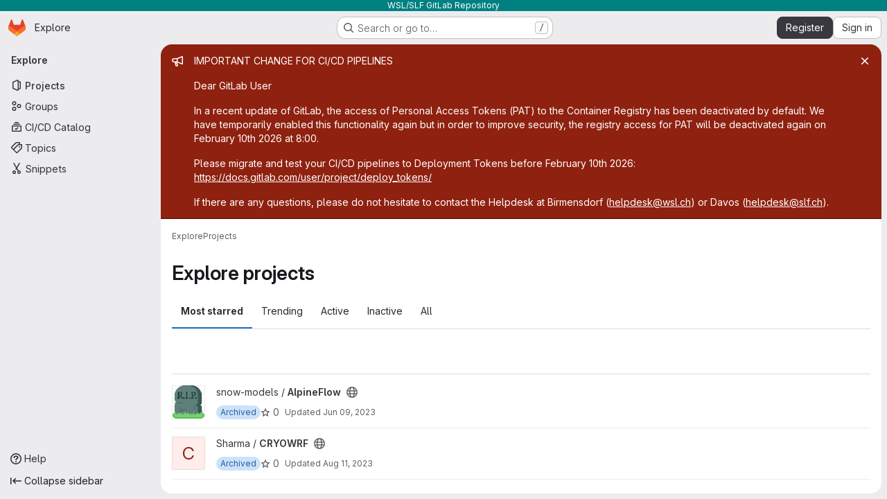

--- FILE ---
content_type: text/javascript; charset=utf-8
request_url: https://code.wsl.ch/assets/webpack/pages.explore.projects.96bb4683.chunk.js
body_size: 19689
content:
(this.webpackJsonp=this.webpackJsonp||[]).push([["pages.explore.projects","9a1d23f6"],{"35gi":function(t,e,n){"use strict";n("3UXl"),n("iyoE"),n("UezY"),n("z6RN"),n("hG7+"),n("B++/"),n("47t/");var i=n("l9Jy"),o=n.n(i),r=n("VNnR"),s=n.n(r),a=n("yxLa"),l=n("mpVB"),c=n("47Nv"),u=n("6IH5");const d=[{value:"=",description:"is",default:!0},{value:"!=",description:"is not"}];var f={name:"GlFilteredSearchToken",__v_skip:!0,components:{GlToken:a.a,GlFilteredSearchTokenSegment:c.a},inheritAttrs:!1,props:{availableTokens:{type:Array,required:!1,default:function(){return[]}},config:{type:Object,required:!1,default:function(){return{}}},active:{type:Boolean,required:!1,default:!1},multiSelectValues:{type:Array,required:!1,default:function(){return[]}},value:{type:Object,required:!1,default:function(){return{operator:"",data:""}}},showFriendlyText:{type:Boolean,required:!1,default:!1},cursorPosition:{type:String,required:!1,default:"end",validator:function(t){return["start","end"].includes(t)}},viewOnly:{type:Boolean,required:!1,default:!1},dataSegmentInputAttributes:{type:Object,required:!1,default:function(){return{}}}},data(){return{activeSegment:null,tokenValue:o()(this.value),intendedCursorPosition:this.cursorPosition}},computed:{operators(){return this.config.operators||d},tokenEmpty(){var t;return 0===(null===(t=this.tokenValue.data)||void 0===t?void 0:t.length)},hasDataOrDataSegmentIsCurrentlyActive(){return!this.tokenEmpty||this.isSegmentActive("DATA")},availableTokensWithSelf(){var t=this;return[this.config,...this.availableTokens.filter((function(e){return e!==t.config}))].map(u.n)},operatorDescription(){var t=this;const e=this.operators.find((function(e){return e.value===t.tokenValue.operator}));return this.showFriendlyText?null==e?void 0:e.description:null==e?void 0:e.value},eventListeners(){return this.viewOnly?{}:{mousedown:this.stopMousedownOnCloseButton,close:this.destroyByClose}}},segments:{SEGMENT_TITLE:"TYPE",SEGMENT_DATA:"DATA",SEGMENT_OPERATOR:"OPERATOR"},watch:{tokenValue:{deep:!0,handler(t){this.$emit("input",t)}},value:{handler(t,e){s()(null==t?void 0:t.data,null==e?void 0:e.data)&&(null==t?void 0:t.operator)===(null==e?void 0:e.operator)||(this.tokenValue=o()(t))}},active:{immediate:!0,handler(t){t?(this.intendedCursorPosition=this.cursorPosition,this.activeSegment||this.activateSegment(this.tokenEmpty?"OPERATOR":"DATA")):(this.activeSegment=null,this.config.multiSelect&&this.$emit("input",{...this.tokenValue,data:this.multiSelectValues||""}),this.tokenEmpty&&0===this.multiSelectValues.length&&this.$emit("destroy"))}}},created(){if(!("operator"in this.tokenValue))if(1===this.operators.length){const t=this.operators[0].value;this.$emit("input",{...this.tokenValue,operator:t}),this.activeSegment="DATA"}else this.$emit("input",{...this.tokenValue,operator:""})},methods:{activateSegment(t){this.viewOnly||(this.activeSegment=t,this.active||this.$emit("activate"))},getAdditionalSegmentClasses(t){return this.viewOnly?"gl-cursor-text":{"gl-cursor-pointer":!this.isSegmentActive(t)}},isSegmentActive(t){return this.active&&this.activeSegment===t},replaceWithTermIfEmpty(){""===this.tokenValue.operator&&this.tokenEmpty&&this.$emit("replace",Object(u.d)(this.config.title))},replaceToken(t){var e=this;const n=this.availableTokens.find((function({type:e}){return e===t}));if(n!==this.config){if(n){const t=this.config.dataType&&this.config.dataType===n.dataType;this.$emit("replace",{type:n.type,value:t?this.tokenValue:{data:""}})}}else this.$nextTick((function(){e.$emit("deactivate")}))},handleOperatorKeydown(t,{inputValue:e,suggestedValue:n,applySuggestion:i}){const{key:o}=t;if(" "===o||"Spacebar"===o)return void i(n);const r=`${e}${o}`;1!==o.length||this.operators.find((function({value:t}){return t.startsWith(r)}))||(this.tokenEmpty?i(n):t.preventDefault())},activateDataSegment(){this.config.multiSelect&&this.$emit("input",{...this.tokenValue,data:""}),this.activateSegment(this.$options.segments.SEGMENT_DATA)},activatePreviousOperatorSegment(){this.activateSegment(this.$options.segments.SEGMENT_OPERATOR),this.intendedCursorPosition="end"},activatePreviousTitleSegment(){this.activateSegment(this.$options.segments.SEGMENT_TITLE),this.intendedCursorPosition="end"},activateNextDataSegment(){this.activateDataSegment(),this.intendedCursorPosition="start"},activateNextOperatorSegment(){this.activateSegment(this.$options.segments.SEGMENT_OPERATOR),this.intendedCursorPosition="start"},handleComplete(t){this.$emit("complete",t)},stopMousedownOnCloseButton(t){t.target.closest(u.c)&&Object(l.k)(t)},destroyByClose(){this.$emit("destroy")}}},p=n("tBpV"),h=Object(p.a)(f,(function(){var t=this,e=t._self._c;return e("div",{staticClass:"gl-filtered-search-token",class:{"gl-filtered-search-token-active":t.active,"gl-filtered-search-token-hover":!t.viewOnly,"gl-cursor-default":t.viewOnly},attrs:{"data-testid":"filtered-search-token"}},[e("gl-filtered-search-token-segment",{key:"title-segment",attrs:{value:t.config.segmentTitle||t.config.title,active:t.isSegmentActive(t.$options.segments.SEGMENT_TITLE),"cursor-position":t.intendedCursorPosition,options:t.availableTokensWithSelf,"view-only":t.viewOnly},on:{activate:function(e){return t.activateSegment(t.$options.segments.SEGMENT_TITLE)},deactivate:function(e){return t.$emit("deactivate")},complete:t.replaceToken,backspace:function(e){return t.$emit("destroy")},submit:function(e){return t.$emit("submit")},previous:function(e){return t.$emit("previous")},next:t.activateNextOperatorSegment},scopedSlots:t._u([{key:"view",fn:function({inputValue:n}){return[e("gl-token",{staticClass:"gl-filtered-search-token-type",class:t.getAdditionalSegmentClasses(t.$options.segments.SEGMENT_TITLE),attrs:{"view-only":""}},[t._v("\n        "+t._s(n)+"\n      ")])]}}])}),t._v(" "),e("gl-filtered-search-token-segment",{key:"operator-segment",attrs:{active:t.isSegmentActive(t.$options.segments.SEGMENT_OPERATOR),"cursor-position":t.intendedCursorPosition,options:t.operators,"option-text-field":"value","custom-input-keydown-handler":t.handleOperatorKeydown,"view-only":t.viewOnly},on:{activate:function(e){return t.activateSegment(t.$options.segments.SEGMENT_OPERATOR)},backspace:t.replaceWithTermIfEmpty,complete:function(e){return t.activateSegment(t.$options.segments.SEGMENT_DATA)},deactivate:function(e){return t.$emit("deactivate")},previous:t.activatePreviousTitleSegment,next:t.activateNextDataSegment},scopedSlots:t._u([{key:"view",fn:function(){return[e("gl-token",{staticClass:"gl-filtered-search-token-operator",class:t.getAdditionalSegmentClasses(t.$options.segments.SEGMENT_OPERATOR),attrs:{variant:"search-value","view-only":""}},[t._v("\n        "+t._s(t.operatorDescription)+"\n      ")])]},proxy:!0},{key:"option",fn:function({option:n}){return[e("div",{staticClass:"gl-flex"},[t._v("\n        "+t._s(t.showFriendlyText?n.description:n.value)+"\n        "),n.description?e("span",{staticClass:"gl-filtered-search-token-operator-description"},[t._v("\n          "+t._s(t.showFriendlyText?n.value:n.description)+"\n        ")]):t._e()])]}}]),model:{value:t.tokenValue.operator,callback:function(e){t.$set(t.tokenValue,"operator",e)},expression:"tokenValue.operator"}}),t._v(" "),t.hasDataOrDataSegmentIsCurrentlyActive?e("gl-filtered-search-token-segment",{key:"data-segment",attrs:{active:t.isSegmentActive(t.$options.segments.SEGMENT_DATA),"cursor-position":t.intendedCursorPosition,"multi-select":t.config.multiSelect,options:t.config.options,"view-only":t.viewOnly,"search-input-attributes":t.dataSegmentInputAttributes},on:{activate:t.activateDataSegment,backspace:function(e){return t.activateSegment(t.$options.segments.SEGMENT_OPERATOR)},complete:t.handleComplete,select:function(e){return t.$emit("select",e)},submit:function(e){return t.$emit("submit")},deactivate:function(e){return t.$emit("deactivate")},split:function(e){return t.$emit("split",e)},previous:t.activatePreviousOperatorSegment,next:function(e){return t.$emit("next")}},scopedSlots:t._u([{key:"before-input",fn:function(e){return[t._t("before-data-segment-input",null,null,e)]}},{key:"suggestions",fn:function(){return[t._t("suggestions")]},proxy:!0},{key:"view",fn:function({inputValue:n}){return[t._t("view-token",(function(){return[e("gl-token",t._g({staticClass:"gl-filtered-search-token-data",class:t.getAdditionalSegmentClasses(t.$options.segments.SEGMENT_DATA),attrs:{variant:"search-value","view-only":t.viewOnly}},t.eventListeners),[e("span",{staticClass:"gl-filtered-search-token-data-content"},[t._t("view",(function(){return[t._v(t._s(n))]}),null,{inputValue:n})],2)])]}),null,{inputValue:n,listeners:t.eventListeners,cssClasses:{"gl-filtered-search-token-data":!0,...t.getAdditionalSegmentClasses(t.$options.segments.SEGMENT_DATA)}})]}}],null,!0),model:{value:t.tokenValue.data,callback:function(e){t.$set(t.tokenValue,"data",e)},expression:"tokenValue.data"}}):t._e()],1)}),[],!1,null,null,null);e.a=h.exports},"3CjL":function(t,e,n){var i=n("6+df"),o=n("3ftC");t.exports=function(t,e,n){return void 0===n&&(n=e,e=void 0),void 0!==n&&(n=(n=o(n))==n?n:0),void 0!==e&&(e=(e=o(e))==e?e:0),i(o(t),e,n)}},"6+df":function(t,e){t.exports=function(t,e,n){return t==t&&(void 0!==n&&(t=t<=n?t:n),void 0!==e&&(t=t>=e?t:e)),t}},72:function(t,e,n){n("HVBj"),t.exports=n("FCI6")},"EF/t":function(t,e,n){"use strict";n.d(e,"i",(function(){return o})),n.d(e,"m",(function(){return r})),n.d(e,"l",(function(){return s})),n.d(e,"p",(function(){return a})),n.d(e,"n",(function(){return l})),n.d(e,"o",(function(){return c})),n.d(e,"a",(function(){return u})),n.d(e,"b",(function(){return d})),n.d(e,"e",(function(){return f})),n.d(e,"c",(function(){return p})),n.d(e,"d",(function(){return h})),n.d(e,"j",(function(){return g})),n.d(e,"k",(function(){return m})),n.d(e,"f",(function(){return v})),n.d(e,"g",(function(){return y})),n.d(e,"h",(function(){return b}));var i=n("/lV4");const o={GROUP:"group",PROJECT:"project"},r=Object(i.a)("Name"),s=Object(i.a)("Created date"),a=Object(i.a)("Updated date"),l=Object(i.a)("Stars"),c=Object(i.a)("Storage size"),u="language",d="min_access_level",f="visibility_level",p="namespace_path",h="last_repository_check_failed",g="asc",m="desc",v="paginationKeyset",y="paginationOffset",b="page"},FCI6:function(t,e,n){"use strict";n.r(e);n("byxs");var i=n("ewH8"),o=n("NmEs"),r=(n("3UXl"),n("iyoE"),n("B++/"),n("z6RN"),n("47t/"),n("35gi")),s=n("/lV4"),a=n("xYWK"),l=n("rl6x"),c=n("3twG"),u=n("W4cT"),d=n("l0QG"),f=n("ygVz"),p=n("EF/t"),h=n("FpSa");const g=f.a.mixin();var m={name:"ProjectsFilteredSearchAndSort",filteredSearch:{namespace:h.a,recentSearchesStorageKey:l.b,searchTermKey:h.b},components:{FilteredSearchAndSort:a.a},mixins:[g],inject:["initialSort","programmingLanguages","pathsToExcludeSortOn","sortEventName","filterEventName"],computed:{filteredSearchTokens(){return[{type:"language",icon:"code",title:Object(s.a)("Language"),token:r.a,unique:!0,operators:u.o,options:this.programmingLanguages.map((function({id:t,name:e}){return{value:t.toString(),title:e}}))},{type:"min_access_level",icon:"user",title:Object(s.a)("Role"),token:r.a,unique:!0,operators:u.o,options:[{value:d.g.toString(),title:Object(s.a)("Owner")}]}]},queryAsObject:()=>Object(c.F)(document.location.search),queryAsObjectWithoutPagination(){const{page:t,...e}=this.queryAsObject;return e},sortByQuery(){var t;return null===(t=this.queryAsObject)||void 0===t?void 0:t.sort},sortBy(){return this.sortByQuery?this.sortByQuery:this.initialSort},sortOptions(){return this.pathsToExcludeSortOn.includes(window.location.pathname)?[]:h.c},activeSortOption(){var t=this;return h.c.find((function(e){return t.sortBy.includes(e.value)}))||h.e},isAscending(){return!this.sortBy||this.sortBy.endsWith(p.j)}},methods:{visitUrlWithQueryObject:t=>Object(c.T)("?"+Object(c.D)(t)),onSortDirectionChange(t){const e=`${this.activeSortOption.value}_${t?p.j:p.k}`;this.trackEvent(this.sortEventName,{label:e}),this.visitUrlWithQueryObject({...this.queryAsObjectWithoutPagination,sort:e})},onSortByChange(t){const e=`${t}_${this.isAscending?p.j:p.k}`;this.trackEvent(this.sortEventName,{label:e}),this.visitUrlWithQueryObject({...this.queryAsObjectWithoutPagination,sort:e})},onFilter(t){const e={...t};this.sortByQuery&&(e.sort=this.sortByQuery),this.queryAsObject.archived&&(e.archived=this.queryAsObject.archived),this.queryAsObject.personal&&(e.personal=this.queryAsObject.personal),this.trackEvent(this.filterEventName),this.visitUrlWithQueryObject(e)}}},v=n("tBpV"),y=Object(v.a)(m,(function(){var t=this;return(0,t._self._c)("filtered-search-and-sort",{staticClass:"gl-border-b gl-w-full",attrs:{"filtered-search-namespace":t.$options.filteredSearch.namespace,"filtered-search-tokens":t.filteredSearchTokens,"filtered-search-term-key":t.$options.filteredSearch.searchTermKey,"filtered-search-recent-searches-storage-key":t.$options.filteredSearch.recentSearchesStorageKey,"sort-options":t.sortOptions,"filtered-search-query":t.queryAsObject,"is-ascending":t.isAscending,"active-sort-option":t.activeSortOption},on:{filter:t.onFilter,"sort-direction-change":t.onSortDirectionChange,"sort-by-change":t.onSortByChange}})}),[],!1,null,null,null).exports;!function({sortEventName:t,filterEventName:e}={}){const n=document.getElementById("js-projects-filtered-search-and-sort");if(!n)return!1;const{dataset:{appData:r}}=n,{initialSort:s,programmingLanguages:a,pathsToExcludeSortOn:l}=Object(o.g)(JSON.parse(r));new i.default({el:n,name:"ProjectsFilteredSearchAndSortRoot",provide:{initialSort:s,programmingLanguages:a,pathsToExcludeSortOn:l,sortEventName:t,filterEventName:e},render:t=>t(y)})}({sortEventName:"use_sort_projects_explore",filterEventName:"use_filter_bar_projects_explore"})},FpSa:function(t,e,n){"use strict";n.d(e,"d",(function(){return r})),n.d(e,"e",(function(){return s})),n.d(e,"b",(function(){return l})),n.d(e,"a",(function(){return c})),n.d(e,"c",(function(){return u}));var i=n("EF/t");const o={value:"name",text:i.m},r={value:"created",text:i.l},s={value:"latest_activity",text:i.p},a={value:"stars",text:i.n},l="name",c="explore",u=[o,r,s,a]},Vz8y:function(t,e,n){"use strict";function i(){return"undefined"!=typeof window}function o(t){return a(t)?(t.nodeName||"").toLowerCase():"#document"}function r(t){var e;return(null==t||null==(e=t.ownerDocument)?void 0:e.defaultView)||window}function s(t){var e;return null==(e=(a(t)?t.ownerDocument:t.document)||window.document)?void 0:e.documentElement}function a(t){return!!i()&&(t instanceof Node||t instanceof r(t).Node)}function l(t){return!!i()&&(t instanceof Element||t instanceof r(t).Element)}function c(t){return!!i()&&(t instanceof HTMLElement||t instanceof r(t).HTMLElement)}function u(t){return!(!i()||"undefined"==typeof ShadowRoot)&&(t instanceof ShadowRoot||t instanceof r(t).ShadowRoot)}n.d(e,"a",(function(){return j})),n.d(e,"b",(function(){return O})),n.d(e,"c",(function(){return s})),n.d(e,"d",(function(){return C})),n.d(e,"e",(function(){return o})),n.d(e,"f",(function(){return k})),n.d(e,"g",(function(){return A})),n.d(e,"h",(function(){return E})),n.d(e,"i",(function(){return r})),n.d(e,"j",(function(){return w})),n.d(e,"k",(function(){return l})),n.d(e,"l",(function(){return c})),n.d(e,"m",(function(){return T})),n.d(e,"n",(function(){return f})),n.d(e,"o",(function(){return h})),n.d(e,"p",(function(){return m})),n.d(e,"q",(function(){return S}));const d=new Set(["inline","contents"]);function f(t){const{overflow:e,overflowX:n,overflowY:i,display:o}=j(t);return/auto|scroll|overlay|hidden|clip/.test(e+i+n)&&!d.has(o)}const p=new Set(["table","td","th"]);function h(t){return p.has(o(t))}const g=[":popover-open",":modal"];function m(t){return g.some(e=>{try{return t.matches(e)}catch(t){return!1}})}const v=["transform","translate","scale","rotate","perspective"],y=["transform","translate","scale","rotate","perspective","filter"],b=["paint","layout","strict","content"];function w(t){const e=S(),n=l(t)?j(t):t;return v.some(t=>!!n[t]&&"none"!==n[t])||!!n.containerType&&"normal"!==n.containerType||!e&&!!n.backdropFilter&&"none"!==n.backdropFilter||!e&&!!n.filter&&"none"!==n.filter||y.some(t=>(n.willChange||"").includes(t))||b.some(t=>(n.contain||"").includes(t))}function O(t){let e=E(t);for(;c(e)&&!T(e);){if(w(e))return e;if(m(e))return null;e=E(e)}return null}function S(){return!("undefined"==typeof CSS||!CSS.supports)&&CSS.supports("-webkit-backdrop-filter","none")}const x=new Set(["html","body","#document"]);function T(t){return x.has(o(t))}function j(t){return r(t).getComputedStyle(t)}function k(t){return l(t)?{scrollLeft:t.scrollLeft,scrollTop:t.scrollTop}:{scrollLeft:t.scrollX,scrollTop:t.scrollY}}function E(t){if("html"===o(t))return t;const e=t.assignedSlot||t.parentNode||u(t)&&t.host||s(t);return u(e)?e.host:e}function A(t,e,n){var i;void 0===e&&(e=[]),void 0===n&&(n=!0);const o=function t(e){const n=E(e);return T(n)?e.ownerDocument?e.ownerDocument.body:e.body:c(n)&&f(n)?n:t(n)}(t),s=o===(null==(i=t.ownerDocument)?void 0:i.body),a=r(o);if(s){const t=C(a);return e.concat(a,a.visualViewport||[],f(o)?o:[],t&&n?A(t):[])}return e.concat(o,A(o,[],n))}function C(t){return t.parent&&Object.getPrototypeOf(t.parent)?t.frameElement:null}},WrwP:function(t,e,n){"use strict";n.r(e),n.d(e,"getOverflowAncestors",(function(){return M.g})),n.d(e,"arrow",(function(){return ut})),n.d(e,"autoPlacement",(function(){return rt})),n.d(e,"autoUpdate",(function(){return nt})),n.d(e,"computePosition",(function(){return pt})),n.d(e,"detectOverflow",(function(){return it})),n.d(e,"flip",(function(){return at})),n.d(e,"hide",(function(){return ct})),n.d(e,"inline",(function(){return dt})),n.d(e,"limitShift",(function(){return ft})),n.d(e,"offset",(function(){return ot})),n.d(e,"platform",(function(){return tt})),n.d(e,"shift",(function(){return st})),n.d(e,"size",(function(){return lt}));const i=["top","right","bottom","left"],o=["start","end"],r=i.reduce((t,e)=>t.concat(e,e+"-"+o[0],e+"-"+o[1]),[]),s=Math.min,a=Math.max,l=Math.round,c=Math.floor,u=t=>({x:t,y:t}),d={left:"right",right:"left",bottom:"top",top:"bottom"},f={start:"end",end:"start"};function p(t,e,n){return a(t,s(e,n))}function h(t,e){return"function"==typeof t?t(e):t}function g(t){return t.split("-")[0]}function m(t){return t.split("-")[1]}function v(t){return"x"===t?"y":"x"}function y(t){return"y"===t?"height":"width"}const b=new Set(["top","bottom"]);function w(t){return b.has(g(t))?"y":"x"}function O(t){return v(w(t))}function S(t,e,n){void 0===n&&(n=!1);const i=m(t),o=O(t),r=y(o);let s="x"===o?i===(n?"end":"start")?"right":"left":"start"===i?"bottom":"top";return e.reference[r]>e.floating[r]&&(s=C(s)),[s,C(s)]}function x(t){return t.replace(/start|end/g,t=>f[t])}const T=["left","right"],j=["right","left"],k=["top","bottom"],E=["bottom","top"];function A(t,e,n,i){const o=m(t);let r=function(t,e,n){switch(t){case"top":case"bottom":return n?e?j:T:e?T:j;case"left":case"right":return e?k:E;default:return[]}}(g(t),"start"===n,i);return o&&(r=r.map(t=>t+"-"+o),e&&(r=r.concat(r.map(x)))),r}function C(t){return t.replace(/left|right|bottom|top/g,t=>d[t])}function R(t){return"number"!=typeof t?function(t){return{top:0,right:0,bottom:0,left:0,...t}}(t):{top:t,right:t,bottom:t,left:t}}function $(t){const{x:e,y:n,width:i,height:o}=t;return{width:i,height:o,top:n,left:e,right:e+i,bottom:n+o,x:e,y:n}}function _(t,e,n){let{reference:i,floating:o}=t;const r=w(e),s=O(e),a=y(s),l=g(e),c="y"===r,u=i.x+i.width/2-o.width/2,d=i.y+i.height/2-o.height/2,f=i[a]/2-o[a]/2;let p;switch(l){case"top":p={x:u,y:i.y-o.height};break;case"bottom":p={x:u,y:i.y+i.height};break;case"right":p={x:i.x+i.width,y:d};break;case"left":p={x:i.x-o.width,y:d};break;default:p={x:i.x,y:i.y}}switch(m(e)){case"start":p[s]-=f*(n&&c?-1:1);break;case"end":p[s]+=f*(n&&c?-1:1)}return p}async function P(t,e){var n;void 0===e&&(e={});const{x:i,y:o,platform:r,rects:s,elements:a,strategy:l}=t,{boundary:c="clippingAncestors",rootBoundary:u="viewport",elementContext:d="floating",altBoundary:f=!1,padding:p=0}=h(e,t),g=R(p),m=a[f?"floating"===d?"reference":"floating":d],v=$(await r.getClippingRect({element:null==(n=await(null==r.isElement?void 0:r.isElement(m)))||n?m:m.contextElement||await(null==r.getDocumentElement?void 0:r.getDocumentElement(a.floating)),boundary:c,rootBoundary:u,strategy:l})),y="floating"===d?{x:i,y:o,width:s.floating.width,height:s.floating.height}:s.reference,b=await(null==r.getOffsetParent?void 0:r.getOffsetParent(a.floating)),w=await(null==r.isElement?void 0:r.isElement(b))&&await(null==r.getScale?void 0:r.getScale(b))||{x:1,y:1},O=$(r.convertOffsetParentRelativeRectToViewportRelativeRect?await r.convertOffsetParentRelativeRectToViewportRelativeRect({elements:a,rect:y,offsetParent:b,strategy:l}):y);return{top:(v.top-O.top+g.top)/w.y,bottom:(O.bottom-v.bottom+g.bottom)/w.y,left:(v.left-O.left+g.left)/w.x,right:(O.right-v.right+g.right)/w.x}}function D(t,e){return{top:t.top-e.height,right:t.right-e.width,bottom:t.bottom-e.height,left:t.left-e.width}}function N(t){return i.some(e=>t[e]>=0)}function L(t){const e=s(...t.map(t=>t.left)),n=s(...t.map(t=>t.top));return{x:e,y:n,width:a(...t.map(t=>t.right))-e,height:a(...t.map(t=>t.bottom))-n}}const B=new Set(["left","top"]);var M=n("Vz8y");function V(t){const e=Object(M.a)(t);let n=parseFloat(e.width)||0,i=parseFloat(e.height)||0;const o=Object(M.l)(t),r=o?t.offsetWidth:n,s=o?t.offsetHeight:i,a=l(n)!==r||l(i)!==s;return a&&(n=r,i=s),{width:n,height:i,$:a}}function I(t){return Object(M.k)(t)?t:t.contextElement}function q(t){const e=I(t);if(!Object(M.l)(e))return u(1);const n=e.getBoundingClientRect(),{width:i,height:o,$:r}=V(e);let s=(r?l(n.width):n.width)/i,a=(r?l(n.height):n.height)/o;return s&&Number.isFinite(s)||(s=1),a&&Number.isFinite(a)||(a=1),{x:s,y:a}}const F=u(0);function W(t){const e=Object(M.i)(t);return Object(M.q)()&&e.visualViewport?{x:e.visualViewport.offsetLeft,y:e.visualViewport.offsetTop}:F}function G(t,e,n,i){void 0===e&&(e=!1),void 0===n&&(n=!1);const o=t.getBoundingClientRect(),r=I(t);let s=u(1);e&&(i?Object(M.k)(i)&&(s=q(i)):s=q(t));const a=function(t,e,n){return void 0===e&&(e=!1),!(!n||e&&n!==Object(M.i)(t))&&e}(r,n,i)?W(r):u(0);let l=(o.left+a.x)/s.x,c=(o.top+a.y)/s.y,d=o.width/s.x,f=o.height/s.y;if(r){const t=Object(M.i)(r),e=i&&Object(M.k)(i)?Object(M.i)(i):i;let n=t,o=Object(M.d)(n);for(;o&&i&&e!==n;){const t=q(o),e=o.getBoundingClientRect(),i=Object(M.a)(o),r=e.left+(o.clientLeft+parseFloat(i.paddingLeft))*t.x,s=e.top+(o.clientTop+parseFloat(i.paddingTop))*t.y;l*=t.x,c*=t.y,d*=t.x,f*=t.y,l+=r,c+=s,n=Object(M.i)(o),o=Object(M.d)(n)}}return $({width:d,height:f,x:l,y:c})}function z(t,e){const n=Object(M.f)(t).scrollLeft;return e?e.left+n:G(Object(M.c)(t)).left+n}function H(t,e){const n=t.getBoundingClientRect();return{x:n.left+e.scrollLeft-z(t,n),y:n.top+e.scrollTop}}const U=new Set(["absolute","fixed"]);function K(t,e,n){let i;if("viewport"===e)i=function(t,e){const n=Object(M.i)(t),i=Object(M.c)(t),o=n.visualViewport;let r=i.clientWidth,s=i.clientHeight,a=0,l=0;if(o){r=o.width,s=o.height;const t=Object(M.q)();(!t||t&&"fixed"===e)&&(a=o.offsetLeft,l=o.offsetTop)}const c=z(i);if(c<=0){const t=i.ownerDocument,e=t.body,n=getComputedStyle(e),o="CSS1Compat"===t.compatMode&&parseFloat(n.marginLeft)+parseFloat(n.marginRight)||0,s=Math.abs(i.clientWidth-e.clientWidth-o);s<=25&&(r-=s)}else c<=25&&(r+=c);return{width:r,height:s,x:a,y:l}}(t,n);else if("document"===e)i=function(t){const e=Object(M.c)(t),n=Object(M.f)(t),i=t.ownerDocument.body,o=a(e.scrollWidth,e.clientWidth,i.scrollWidth,i.clientWidth),r=a(e.scrollHeight,e.clientHeight,i.scrollHeight,i.clientHeight);let s=-n.scrollLeft+z(t);const l=-n.scrollTop;return"rtl"===Object(M.a)(i).direction&&(s+=a(e.clientWidth,i.clientWidth)-o),{width:o,height:r,x:s,y:l}}(Object(M.c)(t));else if(Object(M.k)(e))i=function(t,e){const n=G(t,!0,"fixed"===e),i=n.top+t.clientTop,o=n.left+t.clientLeft,r=Object(M.l)(t)?q(t):u(1);return{width:t.clientWidth*r.x,height:t.clientHeight*r.y,x:o*r.x,y:i*r.y}}(e,n);else{const n=W(t);i={x:e.x-n.x,y:e.y-n.y,width:e.width,height:e.height}}return $(i)}function Y(t,e){const n=Object(M.h)(t);return!(n===e||!Object(M.k)(n)||Object(M.m)(n))&&("fixed"===Object(M.a)(n).position||Y(n,e))}function Q(t,e,n){const i=Object(M.l)(e),o=Object(M.c)(e),r="fixed"===n,s=G(t,!0,r,e);let a={scrollLeft:0,scrollTop:0};const l=u(0);function c(){l.x=z(o)}if(i||!i&&!r)if(("body"!==Object(M.e)(e)||Object(M.n)(o))&&(a=Object(M.f)(e)),i){const t=G(e,!0,r,e);l.x=t.x+e.clientLeft,l.y=t.y+e.clientTop}else o&&c();r&&!i&&o&&c();const d=!o||i||r?u(0):H(o,a);return{x:s.left+a.scrollLeft-l.x-d.x,y:s.top+a.scrollTop-l.y-d.y,width:s.width,height:s.height}}function X(t){return"static"===Object(M.a)(t).position}function J(t,e){if(!Object(M.l)(t)||"fixed"===Object(M.a)(t).position)return null;if(e)return e(t);let n=t.offsetParent;return Object(M.c)(t)===n&&(n=n.ownerDocument.body),n}function Z(t,e){const n=Object(M.i)(t);if(Object(M.p)(t))return n;if(!Object(M.l)(t)){let e=Object(M.h)(t);for(;e&&!Object(M.m)(e);){if(Object(M.k)(e)&&!X(e))return e;e=Object(M.h)(e)}return n}let i=J(t,e);for(;i&&Object(M.o)(i)&&X(i);)i=J(i,e);return i&&Object(M.m)(i)&&X(i)&&!Object(M.j)(i)?n:i||Object(M.b)(t)||n}const tt={convertOffsetParentRelativeRectToViewportRelativeRect:function(t){let{elements:e,rect:n,offsetParent:i,strategy:o}=t;const r="fixed"===o,s=Object(M.c)(i),a=!!e&&Object(M.p)(e.floating);if(i===s||a&&r)return n;let l={scrollLeft:0,scrollTop:0},c=u(1);const d=u(0),f=Object(M.l)(i);if((f||!f&&!r)&&(("body"!==Object(M.e)(i)||Object(M.n)(s))&&(l=Object(M.f)(i)),Object(M.l)(i))){const t=G(i);c=q(i),d.x=t.x+i.clientLeft,d.y=t.y+i.clientTop}const p=!s||f||r?u(0):H(s,l);return{width:n.width*c.x,height:n.height*c.y,x:n.x*c.x-l.scrollLeft*c.x+d.x+p.x,y:n.y*c.y-l.scrollTop*c.y+d.y+p.y}},getDocumentElement:M.c,getClippingRect:function(t){let{element:e,boundary:n,rootBoundary:i,strategy:o}=t;const r=[..."clippingAncestors"===n?Object(M.p)(e)?[]:function(t,e){const n=e.get(t);if(n)return n;let i=Object(M.g)(t,[],!1).filter(t=>Object(M.k)(t)&&"body"!==Object(M.e)(t)),o=null;const r="fixed"===Object(M.a)(t).position;let s=r?Object(M.h)(t):t;for(;Object(M.k)(s)&&!Object(M.m)(s);){const e=Object(M.a)(s),n=Object(M.j)(s);n||"fixed"!==e.position||(o=null);(r?!n&&!o:!n&&"static"===e.position&&!!o&&U.has(o.position)||Object(M.n)(s)&&!n&&Y(t,s))?i=i.filter(t=>t!==s):o=e,s=Object(M.h)(s)}return e.set(t,i),i}(e,this._c):[].concat(n),i],l=r[0],c=r.reduce((t,n)=>{const i=K(e,n,o);return t.top=a(i.top,t.top),t.right=s(i.right,t.right),t.bottom=s(i.bottom,t.bottom),t.left=a(i.left,t.left),t},K(e,l,o));return{width:c.right-c.left,height:c.bottom-c.top,x:c.left,y:c.top}},getOffsetParent:Z,getElementRects:async function(t){const e=this.getOffsetParent||Z,n=this.getDimensions,i=await n(t.floating);return{reference:Q(t.reference,await e(t.floating),t.strategy),floating:{x:0,y:0,width:i.width,height:i.height}}},getClientRects:function(t){return Array.from(t.getClientRects())},getDimensions:function(t){const{width:e,height:n}=V(t);return{width:e,height:n}},getScale:q,isElement:M.k,isRTL:function(t){return"rtl"===Object(M.a)(t).direction}};function et(t,e){return t.x===e.x&&t.y===e.y&&t.width===e.width&&t.height===e.height}function nt(t,e,n,i){void 0===i&&(i={});const{ancestorScroll:o=!0,ancestorResize:r=!0,elementResize:l="function"==typeof ResizeObserver,layoutShift:u="function"==typeof IntersectionObserver,animationFrame:d=!1}=i,f=I(t),p=o||r?[...f?Object(M.g)(f):[],...Object(M.g)(e)]:[];p.forEach(t=>{o&&t.addEventListener("scroll",n,{passive:!0}),r&&t.addEventListener("resize",n)});const h=f&&u?function(t,e){let n,i=null;const o=Object(M.c)(t);function r(){var t;clearTimeout(n),null==(t=i)||t.disconnect(),i=null}return function l(u,d){void 0===u&&(u=!1),void 0===d&&(d=1),r();const f=t.getBoundingClientRect(),{left:p,top:h,width:g,height:m}=f;if(u||e(),!g||!m)return;const v={rootMargin:-c(h)+"px "+-c(o.clientWidth-(p+g))+"px "+-c(o.clientHeight-(h+m))+"px "+-c(p)+"px",threshold:a(0,s(1,d))||1};let y=!0;function b(e){const i=e[0].intersectionRatio;if(i!==d){if(!y)return l();i?l(!1,i):n=setTimeout(()=>{l(!1,1e-7)},1e3)}1!==i||et(f,t.getBoundingClientRect())||l(),y=!1}try{i=new IntersectionObserver(b,{...v,root:o.ownerDocument})}catch(t){i=new IntersectionObserver(b,v)}i.observe(t)}(!0),r}(f,n):null;let g,m=-1,v=null;l&&(v=new ResizeObserver(t=>{let[i]=t;i&&i.target===f&&v&&(v.unobserve(e),cancelAnimationFrame(m),m=requestAnimationFrame(()=>{var t;null==(t=v)||t.observe(e)})),n()}),f&&!d&&v.observe(f),v.observe(e));let y=d?G(t):null;return d&&function e(){const i=G(t);y&&!et(y,i)&&n();y=i,g=requestAnimationFrame(e)}(),n(),()=>{var t;p.forEach(t=>{o&&t.removeEventListener("scroll",n),r&&t.removeEventListener("resize",n)}),null==h||h(),null==(t=v)||t.disconnect(),v=null,d&&cancelAnimationFrame(g)}}const it=P,ot=function(t){return void 0===t&&(t=0),{name:"offset",options:t,async fn(e){var n,i;const{x:o,y:r,placement:s,middlewareData:a}=e,l=await async function(t,e){const{placement:n,platform:i,elements:o}=t,r=await(null==i.isRTL?void 0:i.isRTL(o.floating)),s=g(n),a=m(n),l="y"===w(n),c=B.has(s)?-1:1,u=r&&l?-1:1,d=h(e,t);let{mainAxis:f,crossAxis:p,alignmentAxis:v}="number"==typeof d?{mainAxis:d,crossAxis:0,alignmentAxis:null}:{mainAxis:d.mainAxis||0,crossAxis:d.crossAxis||0,alignmentAxis:d.alignmentAxis};return a&&"number"==typeof v&&(p="end"===a?-1*v:v),l?{x:p*u,y:f*c}:{x:f*c,y:p*u}}(e,t);return s===(null==(n=a.offset)?void 0:n.placement)&&null!=(i=a.arrow)&&i.alignmentOffset?{}:{x:o+l.x,y:r+l.y,data:{...l,placement:s}}}}},rt=function(t){return void 0===t&&(t={}),{name:"autoPlacement",options:t,async fn(e){var n,i,o;const{rects:s,middlewareData:a,placement:l,platform:c,elements:u}=e,{crossAxis:d=!1,alignment:f,allowedPlacements:p=r,autoAlignment:v=!0,...y}=h(t,e),b=void 0!==f||p===r?function(t,e,n){return(t?[...n.filter(e=>m(e)===t),...n.filter(e=>m(e)!==t)]:n.filter(t=>g(t)===t)).filter(n=>!t||(m(n)===t||!!e&&x(n)!==n))}(f||null,v,p):p,w=await P(e,y),O=(null==(n=a.autoPlacement)?void 0:n.index)||0,T=b[O];if(null==T)return{};const j=S(T,s,await(null==c.isRTL?void 0:c.isRTL(u.floating)));if(l!==T)return{reset:{placement:b[0]}};const k=[w[g(T)],w[j[0]],w[j[1]]],E=[...(null==(i=a.autoPlacement)?void 0:i.overflows)||[],{placement:T,overflows:k}],A=b[O+1];if(A)return{data:{index:O+1,overflows:E},reset:{placement:A}};const C=E.map(t=>{const e=m(t.placement);return[t.placement,e&&d?t.overflows.slice(0,2).reduce((t,e)=>t+e,0):t.overflows[0],t.overflows]}).sort((t,e)=>t[1]-e[1]),R=(null==(o=C.filter(t=>t[2].slice(0,m(t[0])?2:3).every(t=>t<=0))[0])?void 0:o[0])||C[0][0];return R!==l?{data:{index:O+1,overflows:E},reset:{placement:R}}:{}}}},st=function(t){return void 0===t&&(t={}),{name:"shift",options:t,async fn(e){const{x:n,y:i,placement:o}=e,{mainAxis:r=!0,crossAxis:s=!1,limiter:a={fn:t=>{let{x:e,y:n}=t;return{x:e,y:n}}},...l}=h(t,e),c={x:n,y:i},u=await P(e,l),d=w(g(o)),f=v(d);let m=c[f],y=c[d];if(r){const t="y"===f?"bottom":"right";m=p(m+u["y"===f?"top":"left"],m,m-u[t])}if(s){const t="y"===d?"bottom":"right";y=p(y+u["y"===d?"top":"left"],y,y-u[t])}const b=a.fn({...e,[f]:m,[d]:y});return{...b,data:{x:b.x-n,y:b.y-i,enabled:{[f]:r,[d]:s}}}}}},at=function(t){return void 0===t&&(t={}),{name:"flip",options:t,async fn(e){var n,i;const{placement:o,middlewareData:r,rects:s,initialPlacement:a,platform:l,elements:c}=e,{mainAxis:u=!0,crossAxis:d=!0,fallbackPlacements:f,fallbackStrategy:p="bestFit",fallbackAxisSideDirection:m="none",flipAlignment:v=!0,...y}=h(t,e);if(null!=(n=r.arrow)&&n.alignmentOffset)return{};const b=g(o),O=w(a),T=g(a)===a,j=await(null==l.isRTL?void 0:l.isRTL(c.floating)),k=f||(T||!v?[C(a)]:function(t){const e=C(t);return[x(t),e,x(e)]}(a)),E="none"!==m;!f&&E&&k.push(...A(a,v,m,j));const R=[a,...k],$=await P(e,y),_=[];let D=(null==(i=r.flip)?void 0:i.overflows)||[];if(u&&_.push($[b]),d){const t=S(o,s,j);_.push($[t[0]],$[t[1]])}if(D=[...D,{placement:o,overflows:_}],!_.every(t=>t<=0)){var N,L;const t=((null==(N=r.flip)?void 0:N.index)||0)+1,e=R[t];if(e){if(!("alignment"===d&&O!==w(e))||D.every(t=>w(t.placement)!==O||t.overflows[0]>0))return{data:{index:t,overflows:D},reset:{placement:e}}}let n=null==(L=D.filter(t=>t.overflows[0]<=0).sort((t,e)=>t.overflows[1]-e.overflows[1])[0])?void 0:L.placement;if(!n)switch(p){case"bestFit":{var B;const t=null==(B=D.filter(t=>{if(E){const e=w(t.placement);return e===O||"y"===e}return!0}).map(t=>[t.placement,t.overflows.filter(t=>t>0).reduce((t,e)=>t+e,0)]).sort((t,e)=>t[1]-e[1])[0])?void 0:B[0];t&&(n=t);break}case"initialPlacement":n=a}if(o!==n)return{reset:{placement:n}}}return{}}}},lt=function(t){return void 0===t&&(t={}),{name:"size",options:t,async fn(e){var n,i;const{placement:o,rects:r,platform:l,elements:c}=e,{apply:u=(()=>{}),...d}=h(t,e),f=await P(e,d),p=g(o),v=m(o),y="y"===w(o),{width:b,height:O}=r.floating;let S,x;"top"===p||"bottom"===p?(S=p,x=v===(await(null==l.isRTL?void 0:l.isRTL(c.floating))?"start":"end")?"left":"right"):(x=p,S="end"===v?"top":"bottom");const T=O-f.top-f.bottom,j=b-f.left-f.right,k=s(O-f[S],T),E=s(b-f[x],j),A=!e.middlewareData.shift;let C=k,R=E;if(null!=(n=e.middlewareData.shift)&&n.enabled.x&&(R=j),null!=(i=e.middlewareData.shift)&&i.enabled.y&&(C=T),A&&!v){const t=a(f.left,0),e=a(f.right,0),n=a(f.top,0),i=a(f.bottom,0);y?R=b-2*(0!==t||0!==e?t+e:a(f.left,f.right)):C=O-2*(0!==n||0!==i?n+i:a(f.top,f.bottom))}await u({...e,availableWidth:R,availableHeight:C});const $=await l.getDimensions(c.floating);return b!==$.width||O!==$.height?{reset:{rects:!0}}:{}}}},ct=function(t){return void 0===t&&(t={}),{name:"hide",options:t,async fn(e){const{rects:n}=e,{strategy:i="referenceHidden",...o}=h(t,e);switch(i){case"referenceHidden":{const t=D(await P(e,{...o,elementContext:"reference"}),n.reference);return{data:{referenceHiddenOffsets:t,referenceHidden:N(t)}}}case"escaped":{const t=D(await P(e,{...o,altBoundary:!0}),n.floating);return{data:{escapedOffsets:t,escaped:N(t)}}}default:return{}}}}},ut=t=>({name:"arrow",options:t,async fn(e){const{x:n,y:i,placement:o,rects:r,platform:a,elements:l,middlewareData:c}=e,{element:u,padding:d=0}=h(t,e)||{};if(null==u)return{};const f=R(d),g={x:n,y:i},v=O(o),b=y(v),w=await a.getDimensions(u),S="y"===v,x=S?"top":"left",T=S?"bottom":"right",j=S?"clientHeight":"clientWidth",k=r.reference[b]+r.reference[v]-g[v]-r.floating[b],E=g[v]-r.reference[v],A=await(null==a.getOffsetParent?void 0:a.getOffsetParent(u));let C=A?A[j]:0;C&&await(null==a.isElement?void 0:a.isElement(A))||(C=l.floating[j]||r.floating[b]);const $=k/2-E/2,_=C/2-w[b]/2-1,P=s(f[x],_),D=s(f[T],_),N=P,L=C-w[b]-D,B=C/2-w[b]/2+$,M=p(N,B,L),V=!c.arrow&&null!=m(o)&&B!==M&&r.reference[b]/2-(B<N?P:D)-w[b]/2<0,I=V?B<N?B-N:B-L:0;return{[v]:g[v]+I,data:{[v]:M,centerOffset:B-M-I,...V&&{alignmentOffset:I}},reset:V}}}),dt=function(t){return void 0===t&&(t={}),{name:"inline",options:t,async fn(e){const{placement:n,elements:i,rects:o,platform:r,strategy:l}=e,{padding:c=2,x:u,y:d}=h(t,e),f=Array.from(await(null==r.getClientRects?void 0:r.getClientRects(i.reference))||[]),p=function(t){const e=t.slice().sort((t,e)=>t.y-e.y),n=[];let i=null;for(let t=0;t<e.length;t++){const o=e[t];!i||o.y-i.y>i.height/2?n.push([o]):n[n.length-1].push(o),i=o}return n.map(t=>$(L(t)))}(f),m=$(L(f)),v=R(c);const y=await r.getElementRects({reference:{getBoundingClientRect:function(){if(2===p.length&&p[0].left>p[1].right&&null!=u&&null!=d)return p.find(t=>u>t.left-v.left&&u<t.right+v.right&&d>t.top-v.top&&d<t.bottom+v.bottom)||m;if(p.length>=2){if("y"===w(n)){const t=p[0],e=p[p.length-1],i="top"===g(n),o=t.top,r=e.bottom,s=i?t.left:e.left,a=i?t.right:e.right;return{top:o,bottom:r,left:s,right:a,width:a-s,height:r-o,x:s,y:o}}const t="left"===g(n),e=a(...p.map(t=>t.right)),i=s(...p.map(t=>t.left)),o=p.filter(n=>t?n.left===i:n.right===e),r=o[0].top,l=o[o.length-1].bottom;return{top:r,bottom:l,left:i,right:e,width:e-i,height:l-r,x:i,y:r}}return m}},floating:i.floating,strategy:l});return o.reference.x!==y.reference.x||o.reference.y!==y.reference.y||o.reference.width!==y.reference.width||o.reference.height!==y.reference.height?{reset:{rects:y}}:{}}}},ft=function(t){return void 0===t&&(t={}),{options:t,fn(e){const{x:n,y:i,placement:o,rects:r,middlewareData:s}=e,{offset:a=0,mainAxis:l=!0,crossAxis:c=!0}=h(t,e),u={x:n,y:i},d=w(o),f=v(d);let p=u[f],m=u[d];const y=h(a,e),b="number"==typeof y?{mainAxis:y,crossAxis:0}:{mainAxis:0,crossAxis:0,...y};if(l){const t="y"===f?"height":"width",e=r.reference[f]-r.floating[t]+b.mainAxis,n=r.reference[f]+r.reference[t]-b.mainAxis;p<e?p=e:p>n&&(p=n)}if(c){var O,S;const t="y"===f?"width":"height",e=B.has(g(o)),n=r.reference[d]-r.floating[t]+(e&&(null==(O=s.offset)?void 0:O[d])||0)+(e?0:b.crossAxis),i=r.reference[d]+r.reference[t]+(e?0:(null==(S=s.offset)?void 0:S[d])||0)-(e?b.crossAxis:0);m<n?m=n:m>i&&(m=i)}return{[f]:p,[d]:m}}}},pt=(t,e,n)=>{const i=new Map,o={platform:tt,...n},r={...o.platform,_c:i};return(async(t,e,n)=>{const{placement:i="bottom",strategy:o="absolute",middleware:r=[],platform:s}=n,a=r.filter(Boolean),l=await(null==s.isRTL?void 0:s.isRTL(e));let c=await s.getElementRects({reference:t,floating:e,strategy:o}),{x:u,y:d}=_(c,i,l),f=i,p={},h=0;for(let n=0;n<a.length;n++){const{name:r,fn:g}=a[n],{x:m,y:v,data:y,reset:b}=await g({x:u,y:d,initialPlacement:i,placement:f,strategy:o,middlewareData:p,rects:c,platform:s,elements:{reference:t,floating:e}});u=null!=m?m:u,d=null!=v?v:d,p={...p,[r]:{...p[r],...y}},b&&h<=50&&(h++,"object"==typeof b&&(b.placement&&(f=b.placement),b.rects&&(c=!0===b.rects?await s.getElementRects({reference:t,floating:e,strategy:o}):b.rects),({x:u,y:d}=_(c,f,l))),n=-1)}return{x:u,y:d,placement:f,strategy:o,middlewareData:p}})(t,e,{...o,platform:r})}},XGVf:function(t,e,n){"use strict";n.d(e,"a",(function(){return l}));n("Tznw"),n("IYH6"),n("6yen"),n("OeRx"),n("l/dT"),n("RqS2"),n("Zy7a"),n("cjZU"),n("OAhk"),n("X42P"),n("mHhP"),n("fn0I"),n("UB/6"),n("imhG"),n("dHQd"),n("yoDG"),n("KeS/"),n("tWNI"),n("8d6S"),n("VwWG"),n("IYHS"),n("rIA9"),n("MViX"),n("zglm"),n("GDOA"),n("hlbI"),n("a0mT"),n("u3H1"),n("ta8/"),n("IKCR"),n("nmTw"),n("W2kU"),n("58fc"),n("7dtT"),n("Rhav"),n("uhEP"),n("eppl"),n("ZzK0"),n("z6RN"),n("BzOf"),n("LdIe"),n("PTOk"),n("UezY"),n("hG7+");const i=new Map,o=new Set;let r=null;const s=function(t){i.forEach((function({callback:e,eventTypes:n},i){const o="click"===t.type&&r||t;if(!i.contains(o.target)&&n.includes(t.type))try{e(t)}catch(t){0}})),"click"===t.type&&(r=null)},a=function(t){r=t};const l={bind:function(t,e){const{callback:n,eventTypes:l}=function({arg:t,value:e,modifiers:n}){const i=Object.keys(n);return{callback:e,eventTypes:i.length>0?i:["click"]}}(e);i.has(t)||(i.set(t,{callback:n,eventTypes:l}),function(t){t.forEach((function(t){o.has(t)||("click"===t&&document.addEventListener("mousedown",a),document.addEventListener(t,s,{capture:!0}),o.add(t))})),r=null}(l))},unbind:function(t){const e=i.get(t);var n;e&&(i.delete(t),(n=e.eventTypes).forEach((function(t){o.has(t)&&[...i.values()].every((function({eventTypes:e}){return!e.includes(t)}))&&(document.removeEventListener(t,s),o.delete(t))})),n.includes("click")&&!o.has("click")&&document.removeEventListener("mousedown",a))}}},b1NL:function(t,e,n){"use strict";n("ZzK0"),n("z6RN"),n("BzOf");var i=n("o4PY"),o=n.n(i),r=n("WrwP"),s=n("q3oM"),a=n("RK7s"),l=n("mpVB"),c=n("XGVf"),u=n("CbCZ"),d=n("d85j"),f=n("onSc"),p={props:{positioningStrategy:{type:String,required:!1,default:a.l,validator:function(t){return[a.l,a.m].includes(t)}}},render(t){return this.positioningStrategy===a.m?t(f.MountingPortal,{props:{mountTo:"body",append:!0}},[this.$scopedSlots.default()]):this.$scopedSlots.default()}};var h={name:"BaseDropdown",expose:["open","close","closeAndFocus","containsElement"],BASE_DROPDOWN_CLASS:"gl-new-dropdown",DROPDOWN_CONTAINER_CLASS:"gl-new-dropdown-container",components:{DropdownContainer:p,GlButton:u.a,GlIcon:d.a},directives:{Outside:c.a},props:{toggleText:{type:String,required:!1,default:""},textSrOnly:{type:Boolean,required:!1,default:!1},block:{type:Boolean,required:!1,default:!1},category:{type:String,required:!1,default:s.p.primary,validator:function(t){return Object.keys(s.p).includes(t)}},variant:{type:String,required:!1,default:s.z.default,validator:function(t){return Object.keys(s.z).includes(t)}},size:{type:String,required:!1,default:"medium",validator:function(t){return Object.keys(s.q).includes(t)}},icon:{type:String,required:!1,default:""},disabled:{type:Boolean,required:!1,default:!1},loading:{type:Boolean,required:!1,default:!1},toggleClass:{type:[String,Array,Object],required:!1,default:null},noCaret:{type:Boolean,required:!1,default:!1},placement:{type:String,required:!1,default:"bottom-start",validator:function(t){return["left","center","right"].includes(t)&&Object(l.i)(`"${t}" placement is deprecated. Use ${s.y[t]} instead.`,{name:"GlDisclosureDropdown/GlCollapsibleListbox"}),Object.keys(s.y).includes(t)}},ariaHaspopup:{type:[String,Boolean],required:!1,default:!1,validator:function(t){return["menu","listbox","tree","grid","dialog",!0,!1].includes(t)}},toggleId:{type:String,required:!0},ariaLabelledby:{type:String,required:!1,default:null},offset:{type:[Number,Object],required:!1,default:function(){return{mainAxis:8}}},fluidWidth:{type:Boolean,required:!1,default:!1},positioningStrategy:{type:String,required:!1,default:a.l,validator:function(t){return[a.l,a.m].includes(t)}}},data:()=>({openedYet:!1,visible:!1,baseDropdownId:o()("base-dropdown-")}),computed:{hasNoVisibleToggleText(){var t;return!(null!==(t=this.toggleText)&&void 0!==t&&t.length)||this.textSrOnly},isIconOnly(){return Boolean(this.icon&&this.hasNoVisibleToggleText)},isEllipsisButton(){return this.isIconOnly&&"ellipsis_h"===this.icon},isCaretOnly(){return!this.noCaret&&!this.icon&&this.hasNoVisibleToggleText},ariaAttributes(){return{"aria-haspopup":this.ariaHaspopup,"aria-expanded":String(this.visible),"aria-controls":this.baseDropdownId,"aria-labelledby":this.toggleLabelledBy}},toggleButtonClasses(){return[this.toggleClass,{"gl-new-dropdown-toggle":!0,"button-ellipsis-horizontal":this.isEllipsisButton,"gl-new-dropdown-icon-only btn-icon":this.isIconOnly&&!this.isEllipsisButton,"gl-new-dropdown-toggle-no-caret":this.noCaret,"gl-new-dropdown-caret-only btn-icon":this.isCaretOnly}]},toggleButtonTextClasses(){return this.block?"gl-w-full":""},toggleLabelledBy(){return this.ariaLabelledby?`${this.ariaLabelledby} ${this.toggleId}`:void 0},isDefaultToggle(){return!this.$scopedSlots.toggle},toggleOptions(){var t=this;return this.isDefaultToggle?{is:u.a,icon:this.icon,block:this.block,buttonTextClasses:this.toggleButtonTextClasses,category:this.category,variant:this.variant,size:this.size,disabled:this.disabled,loading:this.loading,class:this.toggleButtonClasses,...this.ariaAttributes,listeners:{keydown:function(e){return t.onKeydown(e)},click:function(e){return t.toggle(e)}}}:{is:"div",class:"gl-new-dropdown-custom-toggle",listeners:{keydown:function(e){return t.onKeydown(e)},click:function(e){return t.toggle(e)}}}},toggleListeners(){return this.toggleOptions.listeners},toggleAttributes(){const{listeners:t,is:e,...n}=this.toggleOptions;return n},toggleComponent(){return this.toggleOptions.is},toggleElement(){var t;return this.$refs.toggle.$el||(null===(t=this.$refs.toggle)||void 0===t?void 0:t.firstElementChild)},panelClasses(){return{"!gl-block":this.visible,"!gl-w-31":!this.fluidWidth,"gl-fixed":this.openedYet&&this.isFixed,"gl-absolute":this.openedYet&&!this.isFixed}},isFixed(){return this.positioningStrategy===a.m},floatingUIConfig(){var t=this;const e=s.y[this.placement],[,n]=e.split("-");return{placement:e,strategy:this.positioningStrategy,middleware:[Object(r.offset)(this.offset),Object(r.autoPlacement)({alignment:n,allowedPlacements:s.w[this.placement]}),Object(r.shift)(),Object(r.arrow)({element:this.$refs.dropdownArrow}),Object(r.size)({apply:function({availableWidth:e,availableHeight:n,elements:i}){var o;const r=i.floating.querySelector("."+a.f);if(!r)return;const s=n-(null!==(o=t.nonScrollableContentHeight)&&void 0!==o?o:0)-8,l=t.fluidWidth?{maxWidth:Math.max(0,e)+"px"}:{};Object.assign(r.style,{maxHeight:Math.max(s,0)+"px"},l)}})]}}},watch:{ariaAttributes:{deep:!0,handler(t){var e=this;this.$scopedSlots.toggle&&Object.keys(t).forEach((function(n){e.toggleElement.setAttribute(n,t[n])}))}}},mounted(){this.checkToggleFocusable()},beforeDestroy(){this.stopFloating()},methods:{checkToggleFocusable(){Object(l.g)(this.toggleElement)||Object(l.h)(this.toggleElement)||Object(l.i)("Toggle is missing a 'tabindex' and cannot be focused.\n          Use 'a' or 'button' element instead or make sure to add 'role=\"button\"' along with 'tabindex' otherwise.",{name:"GlDisclosureDropdown/GlCollapsibleListbox",element:this.$el})},getArrowOffsets(t){const e={top:{staticSide:"bottom",rotation:"225deg"},bottom:{staticSide:"top",rotation:"45deg"},left:{staticSide:"right",rotation:"135deg"},right:{staticSide:"left",rotation:"315deg"}};return e[null==t?void 0:t.split("-")[0]]||e.bottom},async startFloating(){var t=this;this.calculateNonScrollableAreaHeight(),this.observer=new MutationObserver(this.calculateNonScrollableAreaHeight),this.observer.observe(this.$refs.content,{childList:!0,subtree:!0}),this.stopAutoUpdate=Object(r.autoUpdate)(this.toggleElement,this.$refs.content,(async function(){const e=await Object(r.computePosition)(t.toggleElement,t.$refs.content,t.floatingUIConfig);if(!t.$refs.content)return;const{x:n,y:i,middlewareData:o,placement:s}=e,{rotation:a,staticSide:l}=t.getArrowOffsets(s);if(Object.assign(t.$refs.content.style,{left:n+"px",top:i+"px"}),o&&o.arrow){const{x:e,y:n}=o.arrow,i=t.toggleElement.getBoundingClientRect(),r=t.$refs.content.getBoundingClientRect(),s=i.width>r.width?Math.min(Math.max(e,24),r.width-24):e;Object.assign(t.$refs.dropdownArrow.style,{left:null!=e?s+"px":"",top:null!=n?n+"px":"",right:"",bottom:"",[l]:"-4px",transform:`rotate(${a})`})}}))},stopFloating(){var t,e;null===(t=this.observer)||void 0===t||t.disconnect(),null===(e=this.stopAutoUpdate)||void 0===e||e.call(this)},async toggle(t){if(t&&this.visible){let e=!1;if(this.$emit(a.e,{originalEvent:t,preventDefault(){e=!0}}),e)return!1}return this.visible=!this.visible,this.visible?(await this.$nextTick(),this.openedYet=!0,this.startFloating(),this.$emit(a.i)):(this.stopFloating(),this.$emit(a.h)),!0},open(){this.visible||this.toggle()},close(t){this.visible&&this.toggle(t)},clickedToggle(t){var e,n,i,o;return(null===(e=(n=this.$refs.toggle).contains)||void 0===e?void 0:e.call(n,t.target))||(null===(i=this.$refs.toggle.$el)||void 0===i||null===(o=i.contains)||void 0===o?void 0:o.call(i,t.target))},handleClickOutside(t){this.clickedToggle(t)||this.close(t)},async closeAndFocus(t){if(!this.visible)return;const e=this.$el.contains(document.activeElement),n=await this.toggle(t);e&&n&&this.focusToggle()},focusToggle(){this.toggleElement.focus()},onKeydown(t){const{keyCode:e,code:n,target:{tagName:i}}=t;if(e===a.k&&this.visible)return Object(l.k)(t),void this.close();let o=!0,r=!0;"BUTTON"===i?(o=!1,r=!1):"A"===i&&(o=!1),(n===a.d&&o||n===a.n&&r)&&this.toggle(t),n===a.a&&this.$emit(a.g,t)},calculateNonScrollableAreaHeight(){var t;const e=null===(t=this.$refs.content)||void 0===t?void 0:t.querySelector("."+a.f);if(!e)return;const n=this.$refs.content.getBoundingClientRect(),i=e.getBoundingClientRect();this.nonScrollableContentHeight=n.height-i.height},containsElement(t){return t.closest(".gl-new-dropdown")===this.$el||t.closest(".gl-new-dropdown-container")===this.$refs.dropdownContainer}}},g=n("tBpV"),m=Object(g.a)(h,(function(){var t=this,e=t._self._c;return e("div",{class:[t.$options.BASE_DROPDOWN_CLASS,{"!gl-block":t.block}]},[e(t.toggleComponent,t._g(t._b({ref:"toggle",tag:"component",attrs:{id:t.toggleId,"data-testid":"base-dropdown-toggle"}},"component",t.toggleAttributes,!1),t.toggleListeners),[t._t("toggle",(function(){return[e("span",{staticClass:"gl-new-dropdown-button-text",class:{"gl-sr-only":t.textSrOnly}},[t._v("\n        "+t._s(t.toggleText)+"\n      ")]),t._v(" "),t.noCaret?t._e():e("gl-icon",{staticClass:"gl-button-icon gl-new-dropdown-chevron",attrs:{name:"chevron-down"}})]}))],2),t._v(" "),e("dropdown-container",{attrs:{"positioning-strategy":t.positioningStrategy}},[e("div",{directives:[{name:"outside",rawName:"v-outside.click.focusin",value:t.handleClickOutside,expression:"handleClickOutside",modifiers:{click:!0,focusin:!0}}],ref:"dropdownContainer",class:t.$options.DROPDOWN_CONTAINER_CLASS},[e("div",{ref:"content",staticClass:"gl-new-dropdown-panel",class:t.panelClasses,attrs:{id:t.baseDropdownId,"data-testid":"base-dropdown-menu"},on:{keydown:function(e){return!e.type.indexOf("key")&&t._k(e.keyCode,"esc",27,e.key,["Esc","Escape"])?null:(e.stopPropagation(),e.preventDefault(),t.closeAndFocus.apply(null,arguments))}}},[e("div",{ref:"dropdownArrow",staticClass:"gl-new-dropdown-arrow"}),t._v(" "),e("div",{staticClass:"gl-new-dropdown-inner"},[t._t("default",null,{visible:t.visible})],2)])])])],1)}),[],!1,null,null,null);e.a=m.exports},l0QG:function(t,e,n){"use strict";n.d(e,"f",(function(){return o})),n.d(e,"h",(function(){return r})),n.d(e,"c",(function(){return s})),n.d(e,"e",(function(){return a})),n.d(e,"g",(function(){return l})),n.d(e,"b",(function(){return c})),n.d(e,"a",(function(){return u})),n.d(e,"i",(function(){return b})),n.d(e,"d",(function(){return w}));n("UezY"),n("z6RN"),n("hG7+");var i=n("/lV4");const o=0,r=20,s=30,a=40,l=50,c=60,u={[o]:"NO_ACCESS",5:"MINIMAL_ACCESS",10:"GUEST",15:"PLANNER",[r]:"REPORTER",[s]:"DEVELOPER",[a]:"MAINTAINER",[l]:"OWNER"},d=Object(i.a)("No access"),f=Object(i.a)("Minimal Access"),p=Object(i.a)("Guest"),h=Object(i.a)("Planner"),g=Object(i.a)("Reporter"),m=Object(i.a)("Developer"),v=Object(i.a)("Maintainer"),y=Object(i.a)("Owner"),b=(Object(i.a)("Admin"),[{value:"MINIMAL_ACCESS",text:f,accessLevel:5,occupiesSeat:!1,description:Object(i.i)("MemberRole|The Minimal Access role is for users who need the least amount of access into groups and projects. You can assign this role as a default, before giving a user another role with more permissions.")},{value:"GUEST",text:p,accessLevel:10,occupiesSeat:!1,description:Object(i.i)("MemberRole|The Guest role is for users who need visibility into a project or group but should not have the ability to make changes, such as external stakeholders.")},{value:"PLANNER",text:h,accessLevel:15,memberRoleId:null,occupiesSeat:!0,description:Object(i.i)("MemberRole|The Planner role is suitable for team members who need to manage projects and track work items but do not need to contribute code, such as project managers and scrum masters.")},{value:"REPORTER",text:g,accessLevel:r,occupiesSeat:!0,description:Object(i.i)("MemberRole|The Reporter role is suitable for team members who need to stay informed about a project or group but do not actively contribute code.")},{value:"DEVELOPER",text:m,accessLevel:s,occupiesSeat:!0,description:Object(i.i)("MemberRole|The Developer role gives users access to contribute code while restricting sensitive administrative actions.")},{value:"MAINTAINER",text:v,accessLevel:a,occupiesSeat:!0,description:Object(i.i)("MemberRole|The Maintainer role is primarily used for managing code reviews, approvals, and administrative settings for projects. This role can also manage project memberships.")},{value:"OWNER",text:y,accessLevel:l,occupiesSeat:!0,description:Object(i.i)("MemberRole|The Owner role is typically assigned to the individual or team responsible for managing and maintaining the group or creating the project. This role has the highest level of administrative control, and can manage all aspects of the group or project, including managing other Owners.")}]),w=(b.filter((function({accessLevel:t}){return 5!==t})),b.filter((function({accessLevel:t}){return t!==l})),{[o]:d,5:f,10:p,15:h,[r]:g,[s]:m,[a]:v,[l]:y})},onSc:function(t,e,n){"use strict";
/*! 
  * portal-vue © Thorsten Lünborg, 2019 
  * 
  * Version: 2.1.7
  * 
  * LICENCE: MIT 
  * 
  * https://github.com/linusborg/portal-vue
  * 
 */Object.defineProperty(e,"__esModule",{value:!0});var i,o=(i=n("ewH8"))&&"object"==typeof i&&"default"in i?i.default:i;function r(t){return(r="function"==typeof Symbol&&"symbol"==typeof Symbol.iterator?function(t){return typeof t}:function(t){return t&&"function"==typeof Symbol&&t.constructor===Symbol&&t!==Symbol.prototype?"symbol":typeof t})(t)}function s(t){return function(t){if(Array.isArray(t)){for(var e=0,n=new Array(t.length);e<t.length;e++)n[e]=t[e];return n}}(t)||function(t){if(Symbol.iterator in Object(t)||"[object Arguments]"===Object.prototype.toString.call(t))return Array.from(t)}(t)||function(){throw new TypeError("Invalid attempt to spread non-iterable instance")}()}var a="undefined"!=typeof window;function l(t,e){return e.reduce((function(e,n){return t.hasOwnProperty(n)&&(e[n]=t[n]),e}),{})}var c={},u={},d={},f=new(o.extend({data:function(){return{transports:c,targets:u,sources:d,trackInstances:a}},methods:{open:function(t){if(a){var e=t.to,n=t.from,i=t.passengers,s=t.order,l=void 0===s?1/0:s;if(e&&n&&i){var c,u={to:e,from:n,passengers:(c=i,Array.isArray(c)||"object"===r(c)?Object.freeze(c):c),order:l};-1===Object.keys(this.transports).indexOf(e)&&o.set(this.transports,e,[]);var d,f=this.$_getTransportIndex(u),p=this.transports[e].slice(0);-1===f?p.push(u):p[f]=u,this.transports[e]=(d=function(t,e){return t.order-e.order},p.map((function(t,e){return[e,t]})).sort((function(t,e){return d(t[1],e[1])||t[0]-e[0]})).map((function(t){return t[1]})))}}},close:function(t){var e=arguments.length>1&&void 0!==arguments[1]&&arguments[1],n=t.to,i=t.from;if(n&&(i||!1!==e)&&this.transports[n])if(e)this.transports[n]=[];else{var o=this.$_getTransportIndex(t);if(o>=0){var r=this.transports[n].slice(0);r.splice(o,1),this.transports[n]=r}}},registerTarget:function(t,e,n){a&&(this.trackInstances&&!n&&this.targets[t]&&console.warn("[portal-vue]: Target ".concat(t," already exists")),this.$set(this.targets,t,Object.freeze([e])))},unregisterTarget:function(t){this.$delete(this.targets,t)},registerSource:function(t,e,n){a&&(this.trackInstances&&!n&&this.sources[t]&&console.warn("[portal-vue]: source ".concat(t," already exists")),this.$set(this.sources,t,Object.freeze([e])))},unregisterSource:function(t){this.$delete(this.sources,t)},hasTarget:function(t){return!(!this.targets[t]||!this.targets[t][0])},hasSource:function(t){return!(!this.sources[t]||!this.sources[t][0])},hasContentFor:function(t){return!!this.transports[t]&&!!this.transports[t].length},$_getTransportIndex:function(t){var e=t.to,n=t.from;for(var i in this.transports[e])if(this.transports[e][i].from===n)return+i;return-1}}}))(c),p=1,h=o.extend({name:"portal",props:{disabled:{type:Boolean},name:{type:String,default:function(){return String(p++)}},order:{type:Number,default:0},slim:{type:Boolean},slotProps:{type:Object,default:function(){return{}}},tag:{type:String,default:"DIV"},to:{type:String,default:function(){return String(Math.round(1e7*Math.random()))}}},created:function(){var t=this;this.$nextTick((function(){f.registerSource(t.name,t)}))},mounted:function(){this.disabled||this.sendUpdate()},updated:function(){this.disabled?this.clear():this.sendUpdate()},beforeDestroy:function(){f.unregisterSource(this.name),this.clear()},watch:{to:function(t,e){e&&e!==t&&this.clear(e),this.sendUpdate()}},methods:{clear:function(t){var e={from:this.name,to:t||this.to};f.close(e)},normalizeSlots:function(){return this.$scopedSlots.default?[this.$scopedSlots.default]:this.$slots.default},normalizeOwnChildren:function(t){return"function"==typeof t?t(this.slotProps):t},sendUpdate:function(){var t=this.normalizeSlots();if(t){var e={from:this.name,to:this.to,passengers:s(t),order:this.order};f.open(e)}else this.clear()}},render:function(t){var e=this.$slots.default||this.$scopedSlots.default||[],n=this.tag;return e&&this.disabled?e.length<=1&&this.slim?this.normalizeOwnChildren(e)[0]:t(n,[this.normalizeOwnChildren(e)]):this.slim?t():t(n,{class:{"v-portal":!0},style:{display:"none"},key:"v-portal-placeholder"})}}),g=o.extend({name:"portalTarget",props:{multiple:{type:Boolean,default:!1},name:{type:String,required:!0},slim:{type:Boolean,default:!1},slotProps:{type:Object,default:function(){return{}}},tag:{type:String,default:"div"},transition:{type:[String,Object,Function]}},data:function(){return{transports:f.transports,firstRender:!0}},created:function(){var t=this;this.$nextTick((function(){f.registerTarget(t.name,t)}))},watch:{ownTransports:function(){this.$emit("change",this.children().length>0)},name:function(t,e){f.unregisterTarget(e),f.registerTarget(t,this)}},mounted:function(){var t=this;this.transition&&this.$nextTick((function(){t.firstRender=!1}))},beforeDestroy:function(){f.unregisterTarget(this.name)},computed:{ownTransports:function(){var t=this.transports[this.name]||[];return this.multiple?t:0===t.length?[]:[t[t.length-1]]},passengers:function(){return function(t){var e=arguments.length>1&&void 0!==arguments[1]?arguments[1]:{};return t.reduce((function(t,n){var i=n.passengers[0],o="function"==typeof i?i(e):n.passengers;return t.concat(o)}),[])}(this.ownTransports,this.slotProps)}},methods:{children:function(){return 0!==this.passengers.length?this.passengers:this.$scopedSlots.default?this.$scopedSlots.default(this.slotProps):this.$slots.default||[]},noWrapper:function(){var t=this.slim&&!this.transition;return t&&this.children().length>1&&console.warn("[portal-vue]: PortalTarget with `slim` option received more than one child element."),t}},render:function(t){var e=this.noWrapper(),n=this.children(),i=this.transition||this.tag;return e?n[0]:this.slim&&!i?t():t(i,{props:{tag:this.transition&&this.tag?this.tag:void 0},class:{"vue-portal-target":!0}},n)}}),m=0,v=["disabled","name","order","slim","slotProps","tag","to"],y=["multiple","transition"],b=o.extend({name:"MountingPortal",inheritAttrs:!1,props:{append:{type:[Boolean,String]},bail:{type:Boolean},mountTo:{type:String,required:!0},disabled:{type:Boolean},name:{type:String,default:function(){return"mounted_"+String(m++)}},order:{type:Number,default:0},slim:{type:Boolean},slotProps:{type:Object,default:function(){return{}}},tag:{type:String,default:"DIV"},to:{type:String,default:function(){return String(Math.round(1e7*Math.random()))}},multiple:{type:Boolean,default:!1},targetSlim:{type:Boolean},targetSlotProps:{type:Object,default:function(){return{}}},targetTag:{type:String,default:"div"},transition:{type:[String,Object,Function]}},created:function(){if("undefined"!=typeof document){var t=document.querySelector(this.mountTo);if(t){var e=this.$props;if(f.targets[e.name])e.bail?console.warn("[portal-vue]: Target ".concat(e.name," is already mounted.\n        Aborting because 'bail: true' is set")):this.portalTarget=f.targets[e.name];else{var n=e.append;if(n){var i="string"==typeof n?n:"DIV",o=document.createElement(i);t.appendChild(o),t=o}var r=l(this.$props,y);r.slim=this.targetSlim,r.tag=this.targetTag,r.slotProps=this.targetSlotProps,r.name=this.to,this.portalTarget=new g({el:t,parent:this.$parent||this,propsData:r})}}else console.error("[portal-vue]: Mount Point '".concat(this.mountTo,"' not found in document"))}},beforeDestroy:function(){var t=this.portalTarget;if(this.append){var e=t.$el;e.parentNode.removeChild(e)}t.$destroy()},render:function(t){if(!this.portalTarget)return console.warn("[portal-vue] Target wasn't mounted"),t();if(!this.$scopedSlots.manual){var e=l(this.$props,v);return t(h,{props:e,attrs:this.$attrs,on:this.$listeners,scopedSlots:this.$scopedSlots},this.$slots.default)}var n=this.$scopedSlots.manual({to:this.to});return Array.isArray(n)&&(n=n[0]),n||t()}});var w={install:function(t){var e=arguments.length>1&&void 0!==arguments[1]?arguments[1]:{};t.component(e.portalName||"Portal",h),t.component(e.portalTargetName||"PortalTarget",g),t.component(e.MountingPortalName||"MountingPortal",b)}};e.default=w,e.Portal=h,e.PortalTarget=g,e.MountingPortal=b,e.Wormhole=f}},[[72,"runtime","main","commons-pages.admin.abuse_reports-pages.admin.abuse_reports.show-pages.admin.credentials-pages.admin-dde006c0","commons-pages.admin.abuse_reports-pages.admin.abuse_reports.show-pages.admin.groups.index-pages.admi-2872c637","commons-pages.admin.groups.index-pages.admin.projects.index-pages.dashboard.groups.index-pages.dashb-6a77819a"]]]);
//# sourceMappingURL=pages.explore.projects.96bb4683.chunk.js.map